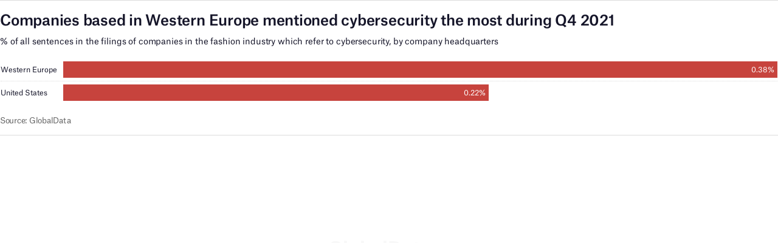

--- FILE ---
content_type: text/css
request_url: https://datawrapper.dwcdn.net/lib/vis/d3-bars.globaldata-redesign-test-dark.5f93adf4.css
body_size: 3661
content:
@font-face{font-display:auto;font-family:Atlas Grotesk Web;font-style:normal;font-weight:300;src:url(https://static.dwcdn.net/custom/themes/globaldata-redesign-test/AtlasGrotskWeb-Light/Atlas%20Grotesk%20Web%20Light%20Regular.otf) format("opentype"),url(https://static.dwcdn.net/custom/themes/globaldata-redesign-test/AtlasGrotskWeb-Light/Atlas%20Grotesk%20Web%20Light%20Regular.ttf) format("truetype"),url(https://static.dwcdn.net/custom/themes/globaldata-redesign-test/AtlasGrotskWeb-Light/AtlasGroteskWeb-Light.woff) format("woff")}@font-face{font-display:auto;font-family:Atlas Grotesk Web;font-style:normal;font-weight:400;src:url(https://static.dwcdn.net/custom/themes/globaldata-redesign-test/AtlasGrotskWeb-Regular/Atlas%20Grotesk%20Web%20Regular%20Regular.otf) format("opentype"),url(https://static.dwcdn.net/custom/themes/globaldata-redesign-test/AtlasGrotskWeb-Regular/Atlas%20Grotesk%20Web%20Regular%20Regular.ttf) format("truetype"),url(https://static.dwcdn.net/custom/themes/globaldata-redesign-test/AtlasGrotskWeb-Regular/AtlasGroteskWeb-Regular.woff) format("woff")}@font-face{font-display:auto;font-family:Atlas Grotesk Web;font-style:normal;font-weight:500;src:url(https://static.dwcdn.net/custom/themes/globaldata-redesign-test/AtlasGrotskWeb-Medium/Atlas%20Grotesk%20Web%20Medium%20Regular.otf) format("opentype"),url(https://static.dwcdn.net/custom/themes/globaldata-redesign-test/AtlasGrotskWeb-Medium/Atlas%20Grotesk%20Web%20Medium%20Regular.ttf) format("truetype"),url(https://static.dwcdn.net/custom/themes/globaldata-redesign-test/AtlasGrotskWeb-Medium/AtlasGroteskWeb-Medium.woff) format("woff")}@font-face{font-display:auto;font-family:Atlas Grotesk Web;font-style:normal;font-weight:700;src:url(https://static.dwcdn.net/custom/themes/globaldata-redesign-test/AtlasGroteskWeb-Bold/Atlas%20Grotesk%20Web%20Bold%20Regular.otf) format("opentype"),url(https://static.dwcdn.net/custom/themes/globaldata-redesign-test/AtlasGroteskWeb-Bold/Atlas%20Grotesk%20Web%20Bold%20Regular.ttf) format("truetype"),url(https://static.dwcdn.net/custom/themes/globaldata-redesign-test/AtlasGroteskWeb-Bold/AtlasGroteskWeb-Bold.woff) format("woff")}
.chart.vis-d3-bars .bc-compact-group-label,.chart.vis-d3-bars .bc-compact-group-label span,.chart.vis-d3-bars .label.bc-group-title,.chart.vis-d3-bars .label.bc-group-title span{font-weight:700}.chart.vis-d3-bars .label.bc-row-label,.chart.vis-d3-bars .label.bc-row-label span{line-height:1.2}.chart.vis-d3-bars .label.bc-bar-label>span>span.absolute{opacity:.75}.chart.vis-d3-bars .bc-direct-key{left:0;position:absolute;right:0;top:-20px}.chart.vis-d3-bars .bc-direct-key-col{position:absolute}.chart.vis-d3-bars .bc-direct-key-col>span{left:3px;position:relative}.chart.vis-d3-bars .bc-direct-key-col.align-left>span{left:-3px}.chart.vis-d3-bars .bc-direct-key-col i.bc-vline{bottom:-7px;color:#999;font-family:Arial;font-size:8px;font-style:normal;position:absolute;right:-1px}.chart.vis-d3-bars .bc-direct-key-col i.bc-vline>span{color:inherit}.chart.vis-d3-bars .bc-direct-key-col.align-left i.bc-vline{left:-1px;right:auto}.chart.vis-d3-bars .category-legend svg{overflow:visible}.chart.vis-d3-bars .category-legend.dir-rtl{direction:rtl}.chart.vis-d3-bars .category-legend text.buffer{fill:none;stroke:#fff;stroke:#252525;stroke-linejoin:round;stroke-width:6px}.chart.vis-d3-bars .category-legend .legend-title{font-weight:700;margin-bottom:4px}.chart.vis-d3-bars .category-legend .legend-categories{line-height:1.4}.chart.vis-d3-bars .category-legend .legend-color{display:inline-block;height:20px;vertical-align:middle;width:20px}.chart.vis-d3-bars .category-legend:not(.dir-rtl) .legend-color{margin-right:3px}.chart.vis-d3-bars .category-legend.dir-rtl .legend-color{margin-left:3px}.chart.vis-d3-bars .category-legend .legend-no-break{display:inline-block;white-space:nowrap}.chart.vis-d3-bars .category-legend .legend-label{display:inline;vertical-align:middle;white-space:normal}.chart.vis-d3-bars .category-legend.horizontal:not(.dir-rtl) .legend-swatch{margin-right:10px}.chart.vis-d3-bars .category-legend.horizontal.dir-rtl .legend-swatch{margin-left:10px}.chart.vis-d3-bars .category-legend.horizontal .legend-swatch{display:inline}.chart.vis-d3-bars .category-legend.horizontal .legend-swatch .legend-color{display:inline-block}.chart.vis-d3-bars .category-legend .highlighted .legend-swatch{opacity:.2;transition:opacity .15s ease-in-out}.chart.vis-d3-bars .category-legend .highlighted .legend-swatch.highlight{opacity:1}.chart.vis-d3-bars #chart{max-width:100%;overflow-x:hidden}.chart.vis-d3-bars .dw-bold{font-weight:700}.chart.vis-d3-bars .bc-groups{padding-left:1px;padding-right:1px}.chart.vis-d3-bars.dir-rtl .bc-groups{direction:rtl}.chart.vis-d3-bars .bc-group-content{position:relative}.chart.vis-d3-bars .bc-group-content.overlay-marker{padding:1px 0}.chart.vis-d3-bars .dw-chart-body.bc-label-align-left .bc-row-label{text-align:left}.chart.vis-d3-bars .bc-label-align-right .bc-row-label{text-align:right}.chart.vis-d3-bars .bc-row{align-items:center;display:flex}.chart.vis-d3-bars #chart .bc-row-label{box-sizing:border-box;display:inline-block;width:40%}.chart.vis-d3-bars #chart:not(.stack-totals-before) .bc-row-label{padding-right:5px}.chart.vis-d3-bars.dir-rtl #chart:not(.all-negative):not(.stack-totals-before) .bc-row-label,.chart.vis-d3-bars:not(.dir-rtl) #chart.all-negative:not(.stack-totals-before) .bc-row-label{padding-left:5px;padding-right:0}.chart.vis-d3-bars .bc-label-block .bc-row{align-items:center;display:flex;flex-wrap:wrap;padding-left:0;padding-right:0}.chart.vis-d3-bars .bc-label-block .bc-row-label{display:block!important;margin-bottom:4px;width:100%!important}.chart.vis-d3-bars .bc-lbl-highlight,.chart.vis-d3-bars .bc-row-highlight .bc-row-label span{font-weight:700}.chart.vis-d3-bars .bc-bars{align-items:center;display:inline-flex;flex-wrap:wrap;width:60%}.chart.vis-d3-bars .bc-label-block .bc-bars{flex-grow:1}.chart.vis-d3-bars .bc-bar-bg{height:20px;position:relative;width:100%}.chart.vis-d3-bars .label.bc-bar-label,.chart.vis-d3-bars .label.bc-bar-total,.chart.vis-d3-bars .label.bc-direct-lbl{line-height:20px}.chart.vis-d3-bars .label.bc-bar-label,.chart.vis-d3-bars .label.bc-direct-lbl{padding:0 5px;white-space:nowrap}.chart.vis-d3-bars .label.bc-bar-label+.bc-range-value,.chart.vis-d3-bars .label.bc-direct-lbl+.bc-range-value{padding-left:5px}.chart.vis-d3-bars .label.bc-bar-label.left:not(.force-padding){padding-left:0}.chart.vis-d3-bars .label.bc-bar-label.right:not(.force-padding){padding-right:0}.chart.vis-d3-bars .bc-row:last-child{margin-bottom:0}.chart.vis-d3-bars #chart.bc-thick .bc-bar-bg{height:27px}.chart.vis-d3-bars #chart.bc-thick .bc-bar-label,.chart.vis-d3-bars #chart.bc-thick .bc-bar-total{line-height:27px}.chart.vis-d3-bars .bc-hr .bc-row+.bc-row{border-top:1px;border-top-style:dotted;margin-top:5px;padding-top:5px}.chart.vis-d3-bars #chart:not(.bc-hr) .bc-row{margin-bottom:4px;margin-top:4px;padding-bottom:0;padding-top:0}.chart.vis-d3-bars #chart:not(.bc-hr) .bc-row.first-row{margin-top:0}.chart.vis-d3-bars #chart:not(.bc-hr) .bc-row:last-child{margin-bottom:0}.chart.vis-d3-bars .bc-bar-inner{background:#ddd;height:100%;position:absolute;top:0}.chart.vis-d3-bars .label.bc-bar-label span{text-shadow:none!important}.chart.vis-d3-bars #footer{position:relative}.chart.vis-d3-bars .legend-container{padding-bottom:2px}.chart.vis-d3-bars sup{position:relative;top:-3px;vertical-align:initial}.chart.vis-d3-bars .bc-grid{position:absolute;top:0}.chart.vis-d3-bars .bc-grid-lines .bc-group-title{position:relative}.chart.vis-d3-bars svg.grid-container{display:block;height:100%;overflow:visible;width:100%}.chart.vis-d3-bars .bc-grid.above{z-index:1}.chart.vis-d3-bars .x-base-lines line{stroke-linecap:butt}.chart.vis-d3-bars .bc-bar-inner.value-labels{z-index:2}.menu.svelte-1lt126s.svelte-1lt126s{cursor:pointer;position:absolute;right:0;top:0;z-index:1}.ha-menu.svelte-1lt126s.svelte-1lt126s{border-bottom:2px solid #000;border-top:2px solid #000;margin:4px 10px 3px 3px;padding:3px 0;width:18px}.ha-menu.svelte-1lt126s div.svelte-1lt126s{background:#000;height:2px;width:100%}.ha-menu.svelte-1lt126s.svelte-1lt126s:hover{border-bottom-color:#ccc;border-top-color:#ccc}.ha-menu.svelte-1lt126s:hover div.svelte-1lt126s{background:#ccc}.menu-content.svelte-1lt126s.svelte-1lt126s{background:#fff;border:1px solid #ccc;box-shadow:0 0 4px 1px rgba(0,0,0,.1);position:absolute;right:4px;top:30px;z-index:100}.menu-content>.dw-chart-menu a{border-bottom:1px solid #ccc;color:initial;display:block;padding:10px}.menu-content>.dw-chart-menu a:hover{background:rgba(0,0,0,.05)}.menu-content>.dw-chart-menu .block:last-child a{border-bottom:none}.embed-code.svelte-1f8d99s.svelte-1f8d99s{background:#fff;border:1px solid #e5e5e5;border-radius:4px;bottom:35px;box-shadow:0 4px 10px rgba(0,0,0,.15);font-size:14px;left:8px;max-width:350px;padding:15px 20px;position:absolute;z-index:100}.embed-code.svelte-1f8d99s .close.svelte-1f8d99s{fill:#4f4f4f;cursor:pointer;height:15px;position:absolute;right:10px;top:10px;width:15px}.embed-code.svelte-1f8d99s .close.svelte-1f8d99s:focus,.embed-code.svelte-1f8d99s .close.svelte-1f8d99s:hover{fill:#111}.embed-code.svelte-1f8d99s button.svelte-1f8d99s{border:1px solid;border-color:#ccc #ccc #b3b3b3;border-radius:4px;box-shadow:none;box-shadow:0 1px 2px rgba(0,0,0,.05),inset 0 1px 0 hsla(0,0%,100%,.05);cursor:pointer;height:30px;width:40px}.embed-code.svelte-1f8d99s button.svelte-1f8d99s:active,.embed-code.svelte-1f8d99s button.svelte-1f8d99s:hover{background-color:#e6e6e6}.embed-code.svelte-1f8d99s button svg.svelte-1f8d99s{height:20px;width:20px}.embed-code.svelte-1f8d99s button path.svelte-1f8d99s{fill:#4f4f4f}.embed-code.svelte-1f8d99s p.svelte-1f8d99s{font-size:14px;line-height:20px;margin:0 0 12px;width:calc(100% - 30px)}.embed-code.svelte-1f8d99s div.actions.svelte-1f8d99s{display:flex;justify-content:space-between}input.svelte-1f8d99s.svelte-1f8d99s{background:#f5f5f5;border:1px solid #ddd;border-radius:4px;box-sizing:border-box;color:#4f4f4f;font-size:14px;line-height:14px;margin-right:10px;padding:4px;width:100%}div.svelte-111z7el{bottom:0;font-size:0;font-weight:700;left:-100px;line-height:100vh;opacity:.182;pointer-events:none;position:fixed;right:-100px;text-align:center;top:0;transform-origin:middle center;white-space:nowrap}svg.svelte-eczzvz{overflow-x:hidden;width:100%}.web-component-body,body{margin:0;padding:0}.web-component-body.in-editor,body.in-editor{padding-bottom:10px}.chart,.dw-chart-styles.svelte-1kpsz59.svelte-1kpsz59.svelte-1kpsz59{height:100%}.chart.dir-rtl .dw-above-footer,.chart.dir-rtl .dw-below-footer,.chart.dir-rtl .dw-below-header,.chart.dir-rtl .dw-chart-footer.svelte-1kpsz59.svelte-1kpsz59.svelte-1kpsz59,.chart.dir-rtl .dw-chart-header{direction:rtl;unicode-bidi:embed}.chart.is-dark-mode .hide-in-dark,.chart:not(.is-dark-mode) .hide-in-light{display:none}.chart.vis-height-fit,.chart.vis-height-fit .dw-chart-styles.svelte-1kpsz59.svelte-1kpsz59.svelte-1kpsz59{overflow:hidden}.chart .sr-only{height:1px;left:-9999px;position:absolute}.chart.plain #footer.svelte-1kpsz59.svelte-1kpsz59.svelte-1kpsz59{height:10px}.chart .hidden,.chart .hide,.chart.js .noscript{display:none}.chart .filter-ui.filter-links{line-height:28px;overflow-x:hidden;overflow-y:hidden}.chart .filter-ui.filter-links a{display:inline-block;height:28px;padding:3px 10px;text-decoration:none}.chart .filter-ui.filter-links a.active{box-shadow:none;cursor:default;text-decoration:none}.chart .filter-ui.filter-select{vertical-align:middle}.chart .filter-ui .point{cursor:pointer;display:inline-block;position:absolute;z-index:100}.chart .filter-ui .point,.chart .filter-ui .point.active{border-radius:20px;height:20px;top:20px;width:20px}.chart .filter-ui .point-label{position:absolute}.chart .filter-ui .line{height:1px;left:0;position:absolute;top:30px;z-index:1}.dw-chart-header{min-height:1px;overflow:auto;position:relative}.dw-chart-header .header-right.svelte-1kpsz59.svelte-1kpsz59.svelte-1kpsz59{position:absolute;right:10px;z-index:20}.dw-chart-header.has-header-right{display:flex;justify-content:space-between}.dw-chart-header.has-header-right.has-menu.svelte-1kpsz59.svelte-1kpsz59>.svelte-1kpsz59.svelte-1kpsz59:last-child{margin-right:25px}.dw-chart-footer.svelte-1kpsz59.svelte-1kpsz59.svelte-1kpsz59{display:flex;justify-content:space-between}.dw-chart-footer.svelte-1kpsz59.svelte-1kpsz59 .footer-block.svelte-1kpsz59.svelte-1kpsz59{display:inline}.dw-chart-footer.svelte-1kpsz59.svelte-1kpsz59 .footer-block.hidden.svelte-1kpsz59.svelte-1kpsz59{display:none}.dw-chart-footer.svelte-1kpsz59 .layout-inline.svelte-1kpsz59>.footer-block.svelte-1kpsz59{display:inline}.dw-chart-footer.svelte-1kpsz59.svelte-1kpsz59 .layout-flex-column.svelte-1kpsz59.svelte-1kpsz59,.dw-chart-footer.svelte-1kpsz59.svelte-1kpsz59 .layout-flex-row.svelte-1kpsz59.svelte-1kpsz59{display:flex}.dw-chart-footer.svelte-1kpsz59.svelte-1kpsz59 .layout-flex-row.svelte-1kpsz59.svelte-1kpsz59{flex-direction:row}.dw-chart-footer.svelte-1kpsz59.svelte-1kpsz59 .layout-flex-column.svelte-1kpsz59.svelte-1kpsz59{flex-direction:column}.dw-chart-footer.svelte-1kpsz59.svelte-1kpsz59 .footer-center.layout-flex-column.svelte-1kpsz59.svelte-1kpsz59{align-items:center}.dw-chart-footer.svelte-1kpsz59.svelte-1kpsz59 .footer-right.layout-flex-column.svelte-1kpsz59.svelte-1kpsz59{align-items:flex-end}.dw-chart-footer.svelte-1kpsz59.svelte-1kpsz59 .footer-center.layout-inline.svelte-1kpsz59.svelte-1kpsz59{text-align:center}.dw-chart-footer.svelte-1kpsz59.svelte-1kpsz59 .footer-right.layout-inline.svelte-1kpsz59.svelte-1kpsz59{text-align:right}.dw-chart-footer.svelte-1kpsz59.svelte-1kpsz59 .separator.svelte-1kpsz59.svelte-1kpsz59{display:inline-block;font-style:normal}.dw-chart-footer.svelte-1kpsz59.svelte-1kpsz59 .separator.svelte-1kpsz59.svelte-1kpsz59:before{display:inline-block}.dw-chart-footer.svelte-1kpsz59.svelte-1kpsz59>div.svelte-1kpsz59.svelte-1kpsz59>.source-block:first-child:before,.dw-chart-footer.svelte-1kpsz59.svelte-1kpsz59>div.svelte-1kpsz59.svelte-1kpsz59>a:first-child:before,.dw-chart-footer.svelte-1kpsz59>div.svelte-1kpsz59>.footer-block.svelte-1kpsz59:first-child:before{content:"";display:none}.dw-chart-footer.svelte-1kpsz59.svelte-1kpsz59 .footer-right.svelte-1kpsz59.svelte-1kpsz59{text-align:right}.dw-above-footer,.dw-below-footer{position:relative}.static .chart a{border-bottom:none;color:currentColor;font-style:unset;font-weight:unset;text-decoration:none}a img{border:0}.hide.svelte-1kpsz59.svelte-1kpsz59.svelte-1kpsz59{display:none}.dw-after-body.svelte-1kpsz59.svelte-1kpsz59.svelte-1kpsz59{position:absolute}svg rect{shape-rendering:crispEdges}.error{background-color:#fbeff2;box-shadow:inset 0 0 0 1px rgba(0,0,0,.05);margin:2em}.error p{border:solid #cf4870;border-radius:4px;border-width:0 0 0 4px;color:#b63057;font-size:14px;line-height:1.5;padding:1.25em 1.5em}.dw-chart-body:not(.content-below-chart){margin-bottom:0}.subhed-block{color:#626262;font-size:18px;font-weight:500;letter-spacing:.01em;line-height:24px;margin-bottom:14px}.watermark{transform:rotate(0rad)!important;transform:translate(-15px,-14px)!important}.watermark span{color:#dbdbdb;font-size:30px}.vis-d3-bars-stacked .label.bc-bar-label{text-align:center}@typography _fontFamilies_Atlas Grotesk Web_0_name: AtlasGroteskWeb-Light;@typography _fontFamilies_Atlas Grotesk Web_0_style: normal;@typography _fontFamilies_Atlas Grotesk Web_0_weight: 300;@typography _fontFamilies_Atlas Grotesk Web_1_name: AtlasGroteskWeb-Regular;@typography _fontFamilies_Atlas Grotesk Web_1_style: normal;@typography _fontFamilies_Atlas Grotesk Web_1_weight: 400;@typography _fontFamilies_Atlas Grotesk Web_2_name: AtlasGroteskWeb-Medium;@typography _fontFamilies_Atlas Grotesk Web_2_style: normal;@typography _fontFamilies_Atlas Grotesk Web_2_weight: 500;@typography _fontFamilies_Atlas Grotesk Web_3_name: AtlasGroteskWeb-Bold;@typography _fontFamilies_Atlas Grotesk Web_3_style: normal;@typography _fontFamilies_Atlas Grotesk Web_3_weight: 700;
.datawrapper-jt2l0y{border-bottom:1px solid #494949;border-top:1px solid #494949;color:#fffcff;font-family:Atlas Grotesk Web;font-size:12px;letter-spacing:-0.006px;margin:0;padding:12px 0px;}.datawrapper-jt2l0y a{color:#dbcbff;font-style:normal;font-weight:normal;-webkit-text-decoration:none;text-decoration:none;}.datawrapper-jt2l0y .labels text,.datawrapper-jt2l0y .label{font-size:12px;}.datawrapper-jt2l0y .label span,.datawrapper-jt2l0y .label tspan{color:#fffcff;fill:#fffcff;}.datawrapper-jt2l0y .label span{text-shadow:0 0 2px #252525;}.datawrapper-jt2l0y .label.inverted span{text-shadow:0 0px 2px #000000;color:#ffffff;}.datawrapper-jt2l0y .label.inside:not(.inverted) span{text-shadow:0 0px 2px #ffffff;color:#333333;}.datawrapper-jt2l0y .label.outline span{text-shadow:'0 1px 0 #252525, 1px 0 0 #252525, 0 -1px 0 #252525, -1px 0 0 #252525,1px 1px 0 #252525, 1px -1px 0 #252525, -1px -1px 0 #252525, -1px 1px 0 #252525,0 2px 1px #252525, 2px 0 1px #252525, 0 -2px 1px #252525, -2px 0 1px #252525,-1px 2px 0px #252525, 2px -1px 0px #252525, -1px -2px 0px #252525, -2px -1px 0px #252525,1px 2px 0px #252525, 2px 1px 0px #252525, 1px -2px 0px #252525, -2px 1px 0px #252525';}.datawrapper-jt2l0y .label.axis-label span{text-shadow:'-1px -1px 2px #252525, -1px 0px 2px #252525, -1px 1px 2px #252525, 0px -1px 2px #252525, 0px 1px 2px #252525, 1px -1px 2px #252525, 1px 0px 2px #252525, 1px 1px 2px #252525';}.datawrapper-jt2l0y .label sup{text-shadow:none;}.datawrapper-jt2l0y .label.highlighted{font-weight:bold;}.datawrapper-jt2l0y .label.highlighted,.datawrapper-jt2l0y .label.axis{font-size:12px;z-index:100;}.datawrapper-jt2l0y .label.hover{font-weight:bold;}.datawrapper-jt2l0y .label.smaller span{font-size:80%;}.datawrapper-jt2l0y .filter-ui.filter-links{border-bottom:1px solid #535353;}.datawrapper-jt2l0y .filter-ui.filter-links a{color:#aaaaaa;}.datawrapper-jt2l0y .filter-ui.filter-links a:hover{color:#ffffff;}.datawrapper-jt2l0y .filter-ui.filter-links a.active{color:#ffffff;font-weight:bold;border-bottom:3px solid #bebebe;}.datawrapper-jt2l0y .filter-ui.filter-select{background-color:#252525;border-radius:4px;border:1px solid #535353;color:#ffffff;font-size:12px;padding:4px 6px;}.datawrapper-jt2l0y .filter-ui .point{border:1px solid #535353;background:#252525;}.datawrapper-jt2l0y .filter-ui .point:hover{background:#3e3e3e;}.datawrapper-jt2l0y .filter-ui .point.active{background:#535353;border:1px solid #878787;}.datawrapper-jt2l0y .filter-ui .line{background:#535353;}.datawrapper-jt2l0y .dw-tooltip{color:#333333;}.datawrapper-1r9cq21.has-header-right{gap:25px;}.datawrapper-1m93xgx{margin:0 0 10px;font-style:normal;-webkit-text-decoration:none;text-decoration:none;}.datawrapper-6pwz3y{margin:5px 0 10px;font-style:normal;-webkit-text-decoration:none;text-decoration:none;}.datawrapper-195xdab{color:#bebebe;font-size:13px;font-style:normal;font-weight:normal;letter-spacing:-0.26px;line-height:16px;margin:0px;-webkit-text-decoration:none;text-decoration:none;-webkit-align-items:center;-webkit-box-align:center;-ms-flex-align:center;align-items:center;}.datawrapper-195xdab>div>.footer-block a[href='']{color:#bebebe;}.datawrapper-195xdab .footer-left.layout-flex-row,.datawrapper-195xdab .footer-left.layout-flex-column{gap:5px;}.datawrapper-195xdab .footer-center.layout-flex-row,.datawrapper-195xdab .footer-center.layout-flex-column{gap:5px;}.datawrapper-195xdab .footer-right.layout-flex-row,.datawrapper-195xdab .footer-right.layout-flex-column{gap:5px;}.datawrapper-195xdab .separator:before{content:"•";}.datawrapper-195xdab a{font-style:normal;}